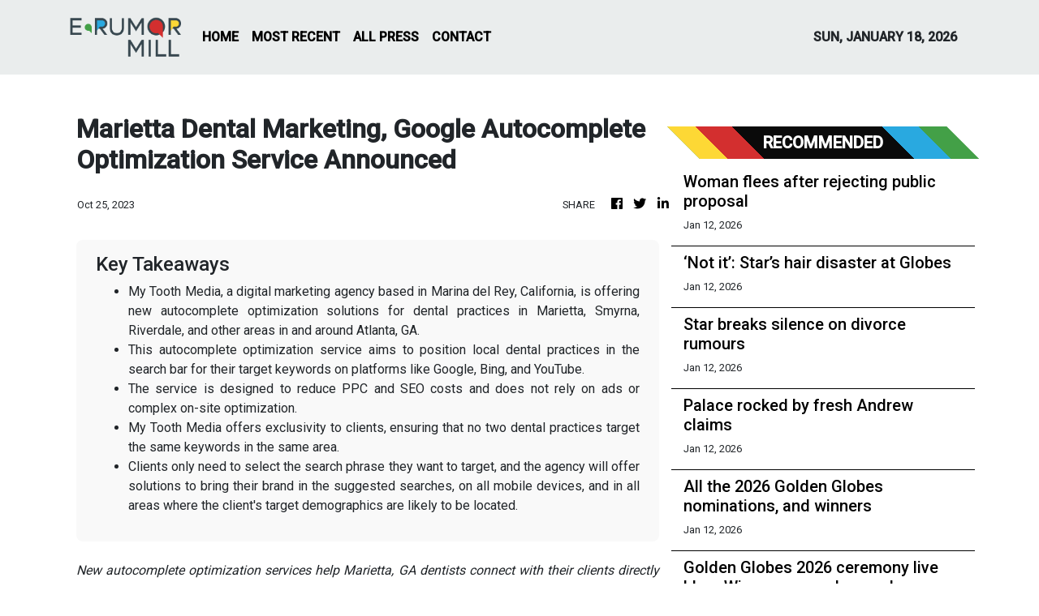

--- FILE ---
content_type: text/html; charset=utf-8
request_url: https://us-central1-vertical-news-network.cloudfunctions.net/get/fetch-include-rss
body_size: 18349
content:
[
  {
    "id": 111313867,
    "title": "Woman flees after rejecting public proposal",
    "summary": "A public proposal at a Brisbane concert over the weekend went spectacularly wrong in front of a shocked crowd.",
    "slug": "woman-flees-after-rejecting-public-proposal",
    "link": "https://www.news.com.au/entertainment/music/tours/public-marriage-proposal-at-brisbane-concert-goes-horribly-wrong/news-story/33a3b413edaf1da8d5d06cd0db2999b6?from=rss-basic",
    "date_published": "2026-01-12T18:00:03.000Z",
    "images": "https://content.api.news/v3/images/bin/dd941a3dd9a512285bff6321ab1dedd4?width=320",
    "categories": "1,10,11,61,1055",
    "img_id": "0",
    "caption": "",
    "country": "Australia",
    "source_type": "rss",
    "source": "news.com.au"
  },
  {
    "id": 111302431,
    "title": "‘Not it’: Star’s hair disaster at Globes",
    "summary": "Glen Powell has divided fans after showing off a new hair transformation on the Golden Globes red carpet.",
    "slug": "not-it-stars-hair-disaster-at-globes",
    "link": "https://www.news.com.au/entertainment/awards/golden-globes/glen-powell-divides-fans-with-red-carpet-look/news-story/2c141cac189265c46d65f5dad205762e?from=rss-basic",
    "date_published": "2026-01-12T18:00:03.000Z",
    "images": "https://content.api.news/v3/images/bin/e5946a5949cf4e7afc525da417ffb60f?width=320",
    "categories": "1,10,11,61,1055",
    "img_id": "0",
    "caption": "",
    "country": "Australia",
    "source_type": "rss",
    "source": "news.com.au"
  },
  {
    "id": 111292954,
    "title": "Star breaks silence on divorce rumours",
    "summary": "Blake Shelton has revealed the truth behind his marriage with Gwen Stefani after persistent rumours they are getting a divorce.",
    "slug": "star-breaks-silence-on-divorce-rumours",
    "link": "https://www.news.com.au/entertainment/celebrity-life/hook-ups-break-ups/blake-shelton-breaks-silence-on-gwen-stefani-divorce-rumours/news-story/a53fcd8fec39f9ab9eb80acd9b58c3de?from=rss-basic",
    "date_published": "2026-01-12T18:00:03.000Z",
    "images": "https://content.api.news/v3/images/bin/896c4018af39376424bff51e9f24ed54?width=320",
    "categories": "1,10,11,61,1055",
    "img_id": "0",
    "caption": "",
    "country": "Australia",
    "source_type": "rss",
    "source": "news.com.au"
  },
  {
    "id": 111281704,
    "title": "Palace rocked by fresh Andrew claims",
    "summary": "The BBC has reported that millions of dollars were paid to the former Duke of York in a real estate deal that may be the product of ill-gotten gains.",
    "slug": "palace-rocked-by-fresh-andrew-claims",
    "link": "https://www.news.com.au/entertainment/celebrity-life/royals/30-million-andrew-deal-linked-to-new-allegations/news-story/32adafb167c0861ffbf2a45ccf3d71c0?from=rss-basic",
    "date_published": "2026-01-12T18:00:03.000Z",
    "images": "https://content.api.news/v3/images/bin/24021d88eeeee6435d167c5161a15312?width=320",
    "categories": "1,10,11,61,1055",
    "img_id": "0",
    "caption": "",
    "country": "Australia",
    "source_type": "rss",
    "source": "news.com.au"
  },
  {
    "id": 111247415,
    "title": "All the 2026 Golden Globes nominations, and winners",
    "summary": "With all today’s Golden Globes awards now handed out, Amy Poehler scored the night’s most unusual win, triumphing against her own ex-husband.",
    "slug": "all-the-2026-golden-globes-nominations-and-winners",
    "link": "https://www.news.com.au/entertainment/awards/golden-globes/all-the-2026-golden-globes-nominations-and-winners-as-theyre-announced/news-story/c08558e07189ebc8545b8504a4ceeffc?from=rss-basic",
    "date_published": "2026-01-12T18:00:03.000Z",
    "images": "https://content.api.news/v3/images/bin/4b2a01a88e7164ea118e6301f9c6c540?width=320",
    "categories": "1,10,11,61,1055",
    "img_id": "0",
    "caption": "",
    "country": "Australia",
    "source_type": "rss",
    "source": "news.com.au"
  },
  {
    "id": 111247414,
    "title": "Golden Globes 2026 ceremony live blog: Winners, speeches and highlights",
    "summary": "Ricky Gervais just won a Golden Globe award - but presenter Wanda Sykes took his absence as an excuse to go majorly off-script.",
    "slug": "golden-globes-2026-ceremony-live-blog-winners-speeches-and-highlights",
    "link": "https://www.news.com.au/entertainment/awards/golden-globes/golden-globes-2026-ceremony-live-blog-winners-speeches-and-highlights/live-coverage/b455be3a2c7dee4f8858efd0b0a5799b?from=rss-basic",
    "date_published": "2026-01-12T18:00:03.000Z",
    "images": "https://content.api.news/v3/images/bin/5adade6977ef98ac79e5faba90aa7fd8?width=320",
    "categories": "1,10,11,61,1055",
    "img_id": "0",
    "caption": "",
    "country": "Australia",
    "source_type": "rss",
    "source": "news.com.au"
  },
  {
    "id": 111236537,
    "title": "Nicola’s brutal public move against Beckhams",
    "summary": "Nicola Peltz has sent the Beckhams a bold message on social media, days after husband Brooklyn warned his parents to contact him only through lawyers.",
    "slug": "nicolas-brutal-public-move-against-beckhams",
    "link": "https://www.news.com.au/entertainment/celebrity-life/nicola-peltzs-brutal-public-move-against-husband-brooklyn-beckhams-estranged-family/news-story/44a6dfc2615724d9ef19c0a8ad7be2d5?from=rss-basic",
    "date_published": "2026-01-12T18:00:03.000Z",
    "images": "https://content.api.news/v3/images/bin/641dc43794fca6277c1503403e420f4e?width=320",
    "categories": "1,10,11,61,1055",
    "img_id": "0",
    "caption": "",
    "country": "Australia",
    "source_type": "rss",
    "source": "news.com.au"
  },
  {
    "id": 111236536,
    "title": "Golden Globes: Stars sparkle ahead of ceremony",
    "summary": "The Golden Globes red carpet is done and dusted, with one particular look that surprised many ahead of the ceremony.",
    "slug": "golden-globes-stars-sparkle-ahead-of-ceremony",
    "link": "https://www.news.com.au/entertainment/awards/golden-globes/golden-globes-2026-red-carpet-stars-sparkle-ahead-of-ceremony/news-story/c7c254b92d0a439d4837527172a6fe00?from=rss-basic",
    "date_published": "2026-01-12T18:00:03.000Z",
    "images": "https://content.api.news/v3/images/bin/b3fab5ede920839984a8bc5ca48e1cdd?width=320",
    "categories": "1,10,11,61,1055",
    "img_id": "0",
    "caption": "",
    "country": "Australia",
    "source_type": "rss",
    "source": "news.com.au"
  },
  {
    "id": 111193604,
    "title": "Star, band killed in horror plane crash",
    "summary": "A pop star and his entire band have tragically died in a plane crash after posting footage of their final moments inside the aircraft en route to a concert.",
    "slug": "star-band-killed-in-horror-plane-crash",
    "link": "https://www.news.com.au/entertainment/celebrity-life/celebrity-deaths/music-star-yeison-jimenez-among-six-killed-in-plane-crash-after-revealing-fatal-premonition/news-story/8ccde0e8503bded4235376abb97f07e9?from=rss-basic",
    "date_published": "2026-01-12T18:00:03.000Z",
    "images": "https://content.api.news/v3/images/bin/d4d67207bcb418ee79f5ae2dd4ac77c1?width=320",
    "categories": "1,10,11,61,1055",
    "img_id": "0",
    "caption": "",
    "country": "Australia",
    "source_type": "rss",
    "source": "news.com.au"
  },
  {
    "id": 111182891,
    "title": "“Heartbroken” Aussie designer dies",
    "summary": "One of Australia’s most famous jewellers – whose pieces were worn by Taylor Swift and Rose Byrne – has died, sparking an outpour of tributes from A-listers.",
    "slug": "heartbroken-aussie-designer-dies",
    "link": "https://www.news.com.au/entertainment/celebrity-life/celebrity-deaths/beloved-australian-celebrity-jewellery-designer-jan-logan-dies/news-story/04cc25eba3e21c31473a51211836426c?from=rss-basic",
    "date_published": "2026-01-12T18:00:03.000Z",
    "images": "https://content.api.news/v3/images/bin/d03d52b688e3dbabc79ab757687f1f39?width=320",
    "categories": "1,10,11,61,1055",
    "img_id": "0",
    "caption": "",
    "country": "Australia",
    "source_type": "rss",
    "source": "news.com.au"
  },
  {
    "id": 111143396,
    "title": "‘Profound sadness’: Legendary Grateful Dead rocker dead at 78",
    "summary": "A founding member of one of the world’s greatest rock bands has died “surrounded by family,” it’s been announced today.",
    "slug": "profound-sadness-legendary-grateful-dead-rocker-dead-at-78",
    "link": "https://www.news.com.au/entertainment/celebrity-life/celebrity-deaths/profound-sadness-legendary-grateful-dead-rocker-dead-at-78/news-story/28eb3b95b0a4e7dec53d3ab7ed8fb73b?from=rss-basic",
    "date_published": "2026-01-12T18:00:03.000Z",
    "images": "https://content.api.news/v3/images/bin/cb32e13d0d3e3c668b03d49581dc27cd?width=320",
    "categories": "1,10,11,61,1055",
    "img_id": "0",
    "caption": "",
    "country": "Australia",
    "source_type": "rss",
    "source": "news.com.au"
  },
  {
    "id": 111131719,
    "title": "Dina Broadhurst, Sydney ‘nude artist’ who partied with naked rocker Yungblud",
    "summary": "Rocker Yungblud had good company for his naked Sydney yacht romp -- a socialite with the unofficial job title “naked artist.”",
    "slug": "dina-broadhurst-sydney-nude-artist-who-partied-with-naked-rocker-yungblud",
    "link": "https://www.news.com.au/entertainment/celebrity-life/dina-broadhurst-sydney-nude-artist-who-partied-with-naked-rocker-yungblud/news-story/db1d179ee01841d0932c899f1b5171af?from=rss-basic",
    "date_published": "2026-01-12T18:00:03.000Z",
    "images": "https://content.api.news/v3/images/bin/46c20da55d58bf30dbf4d19d820abdc5?width=320",
    "categories": "1,10,11,61,1055",
    "img_id": "0",
    "caption": "",
    "country": "Australia",
    "source_type": "rss",
    "source": "news.com.au"
  },
  {
    "id": 111120638,
    "title": "Former Disney star Matt Prokop arrested over child porn charges",
    "summary": "A former child star who faced abuse allegations from his famous ex-girlfriend has been arrested on multiple charges – among them, child porn.",
    "slug": "former-disney-star-matt-prokop-arrested-over-child-porn-charges",
    "link": "https://www.news.com.au/entertainment/celebrity-life/former-disney-star-matt-prokop-arrested-over-child-porn-charges/news-story/a95fa24c8e86a6899dac9882fc566abd?from=rss-basic",
    "date_published": "2026-01-12T18:00:03.000Z",
    "images": "https://content.api.news/v3/images/bin/19bd2d1c8c92785c7ccce1e3be9d8a51?width=320",
    "categories": "1,10,11,61,1055",
    "img_id": "0",
    "caption": "",
    "country": "Australia",
    "source_type": "rss",
    "source": "news.com.au"
  },
  {
    "id": 111111968,
    "title": "Rocker Yungblud reveals fallout from his nude Sydney Harbour yacht romp",
    "summary": "Photos of this UK rocker’s wild naked partying on Sydney Harbour spread across the globe - and earned him one angry phone call.",
    "slug": "rocker-yungblud-reveals-fallout-from-his-nude-sydney-harbour-yacht-romp",
    "link": "https://www.news.com.au/entertainment/celebrity-life/celebrity-photos/rocker-yungblud-reveals-fallout-from-his-nude-sydney-harbour-yacht-romp/news-story/adf7ca0aaced73b563f65b81a11dfe5b?from=rss-basic",
    "date_published": "2026-01-12T18:00:03.000Z",
    "images": "https://content.api.news/v3/images/bin/b3fab0fc525a276bdfb5bb6891a5097f?width=320",
    "categories": "1,10,11,61,1055",
    "img_id": "0",
    "caption": "",
    "country": "Australia",
    "source_type": "rss",
    "source": "news.com.au"
  },
  {
    "id": 111111967,
    "title": "Kendall Jenner addresses online rumour that’s plagued her for years",
    "summary": "Kendall Jenner has spoken out on a new podcast, finally addressing an online rumour that’s followed her for years.",
    "slug": "kendall-jenner-addresses-online-rumour-thats-plagued-her-for-years",
    "link": "https://www.news.com.au/entertainment/celebrity-life/kendall-jenner-addresses-online-rumour-thats-plagued-her-for-years/news-story/ffd8dda8b4597fd3fb617d9c04a5f024?from=rss-basic",
    "date_published": "2026-01-12T18:00:03.000Z",
    "images": "https://content.api.news/v3/images/bin/73a24704aaedabf877a77ab288bbbda7?width=320",
    "categories": "1,10,11,61,1055",
    "img_id": "0",
    "caption": "",
    "country": "Australia",
    "source_type": "rss",
    "source": "news.com.au"
  },
  {
    "id": 111101560,
    "title": "Prince Harry decision could “change everything”",
    "summary": "Prince Harry’s next huge decision could “change everything” for Meghan, their children and the entire royal family.",
    "slug": "prince-harry-decision-could-change-everything",
    "link": "https://www.news.com.au/entertainment/celebrity-life/royals/harrys-big-decision-could-change-everything-for-the-royal-family/news-story/96bb7980c00c8ab05eb3d6f0e6f451b0?from=rss-basic",
    "date_published": "2026-01-12T18:00:03.000Z",
    "images": "https://content.api.news/v3/images/bin/10549916f7b1b6bd6aa084e3901a7319?width=320",
    "categories": "1,10,11,61,1055",
    "img_id": "0",
    "caption": "",
    "country": "Australia",
    "source_type": "rss",
    "source": "news.com.au"
  },
  {
    "id": 111101559,
    "title": "Star busted for soliciting sex worker",
    "summary": "“Home Alone” star Daniel Stern has been cited for allegedly trying to pick up an escort in California.",
    "slug": "star-busted-for-soliciting-sex-worker",
    "link": "https://www.news.com.au/entertainment/celebrity-life/home-alone-star-daniel-stern-cited-for-soliciting-sex-worker-in-california/news-story/643d1c7cfbd1a8383220376c4f0aca24?from=rss-basic",
    "date_published": "2026-01-12T18:00:03.000Z",
    "images": "https://content.api.news/v3/images/bin/643ff388487b564efa2e84c49d44b0dd?width=320",
    "categories": "1,10,11,61,1055",
    "img_id": "0",
    "caption": "",
    "country": "Australia",
    "source_type": "rss",
    "source": "news.com.au"
  },
  {
    "id": 111101558,
    "title": "Hughesy on the time he went too far on radio",
    "summary": "The popular comedian has confessed to getting uncontrollable giggles at the worst possible moment, sparking family outrage and forcing him to win back trust from his wife’s relatives.",
    "slug": "hughesy-on-the-time-he-went-too-far-on-radio",
    "link": "https://www.news.com.au/entertainment/celebrity-life/dave-hughes-reveals-the-one-onair-moment-he-admits-went-too-far/news-story/55f3d20ffe2b8e96e9fc66e8545cb38e?from=rss-basic",
    "date_published": "2026-01-12T18:00:03.000Z",
    "images": "https://content.api.news/v3/images/bin/c6549aecb3ededbca0f936d208208202?width=320",
    "categories": "1,10,11,61,1055",
    "img_id": "0",
    "caption": "",
    "country": "Australia",
    "source_type": "rss",
    "source": "news.com.au"
  },
  {
    "id": 111029293,
    "title": "Hollywood star faces child sex abuse charges",
    "summary": "A well known Hollywood actor is now facing child sex abuse charges after a warrant was issued for his arrest.",
    "slug": "hollywood-star-faces-child-sex-abuse-charges",
    "link": "https://www.news.com.au/entertainment/celebrity-life/west-wing-and-field-of-dreams-star-timothy-busfield-faces-child-sex-abuse-charges/news-story/a8d5fd8f727a71f2d62f76610e9aba73?from=rss-basic",
    "date_published": "2026-01-12T18:00:03.000Z",
    "images": "https://content.api.news/v3/images/bin/86453f82eb5111c86af4c01aedb6abb3?width=320",
    "categories": "1,10,11,61,1055",
    "img_id": "0",
    "caption": "",
    "country": "Australia",
    "source_type": "rss",
    "source": "news.com.au"
  },
  {
    "id": 111017753,
    "title": "Huge rock star bares all on Sydney Harbour",
    "summary": "The touring rocker shocked onlookers by stripping completely naked while partying with a local ‘nude artist.’ WARNING: Nudity.",
    "slug": "huge-rock-star-bares-all-on-sydney-harbour",
    "link": "https://www.news.com.au/entertainment/celebrity-life/celebrity-photos/uk-rocker-yungblud-bares-all-swimming-in-sydney-harbour/news-story/eafa4e90e719768f1c82365f5dbc868e?from=rss-basic",
    "date_published": "2026-01-12T18:00:03.000Z",
    "images": "https://content.api.news/v3/images/bin/b9280fec890d6fe2cac8154f60bcdf59?width=320",
    "categories": "1,10,11,61,1055",
    "img_id": "0",
    "caption": "",
    "country": "Australia",
    "source_type": "rss",
    "source": "news.com.au"
  },
  {
    "id": 110998570,
    "title": "Princess Kate’s ‘spicy’ private life",
    "summary": "The Princess of Wales turned 44 on Friday and we are finally getting to see who she really is and the truth will raise eyebrows.",
    "slug": "princess-kates-spicy-private-life",
    "link": "https://www.news.com.au/entertainment/celebrity-life/royals/bad-texting-margs-and-glasses-inside-princess-kates-private-life/news-story/d811606306b69927384875a24e52de30?from=rss-basic",
    "date_published": "2026-01-12T18:00:03.000Z",
    "images": "https://content.api.news/v3/images/bin/9c0866e21cd2850e680aa5669f9ecd6a?width=320",
    "categories": "1,10,11,61,1055",
    "img_id": "0",
    "caption": "",
    "country": "Australia",
    "source_type": "rss",
    "source": "news.com.au"
  },
  {
    "id": 110913674,
    "title": "Popular radio duo Ben & Liam blocked from going live",
    "summary": "A well-known radio duo will have to wait months before they’re allowed to host their brand new breakfast show on KIIS FM.",
    "slug": "popular-radio-duo-ben-liam-blocked-from-going-live",
    "link": "https://www.news.com.au/entertainment/tv/radio/popular-radio-duo-blocked-from-going-live/news-story/00c72b0c5221ee22e58fefba47e665b1?from=rss-basic",
    "date_published": "2026-01-12T18:00:03.000Z",
    "images": "https://content.api.news/v3/images/bin/881b6520067ca4e1ca3bc8201009f64d?width=320",
    "categories": "1,10,11,61,1055",
    "img_id": "0",
    "caption": "",
    "country": "Australia",
    "source_type": "rss",
    "source": "news.com.au"
  },
  {
    "id": 110913673,
    "title": "‘The Wire’ star James Ransone’s cause of death revealed",
    "summary": "Details have been revealed about the sudden death of a beloved actor, whose passing inspired tributes from across Hollywood.",
    "slug": "the-wire-star-james-ransones-cause-of-death-revealed",
    "link": "https://www.news.com.au/entertainment/celebrity-life/celebrity-deaths/the-wire-star-james-ransones-cause-of-death-revealed/news-story/015eb688dec4c2061f8a09006067e5d9?from=rss-basic",
    "date_published": "2026-01-12T18:00:03.000Z",
    "images": "https://content.api.news/v3/images/bin/4a8820c30b9d003cc284c6a9fd86f0d9?width=320",
    "categories": "1,10,11,61,1055",
    "img_id": "0",
    "caption": "",
    "country": "Australia",
    "source_type": "rss",
    "source": "news.com.au"
  },
  {
    "id": 110913672,
    "title": "Ex-Nickelodeon star reveals ‘creepy’ age-gap romance",
    "summary": "The former child star opened up about events that took place on the set of her show with the much older man - including requesting sexual acts.",
    "slug": "exnickelodeon-star-reveals-creepy-agegap-romance",
    "link": "https://www.news.com.au/entertainment/celebrity-life/exnickelodeon-star-opens-up-about-creepy-agegap-relationship-that-started-on-set/news-story/3456da7b26f6efd19b811ef3b6b0efe7?from=rss-basic",
    "date_published": "2026-01-12T18:00:03.000Z",
    "images": "https://content.api.news/v3/images/bin/0bb677acaf272d9e7c4728cdcaf756a1?width=320",
    "categories": "1,10,11,61,1055",
    "img_id": "0",
    "caption": "",
    "country": "Australia",
    "source_type": "rss",
    "source": "news.com.au"
  },
  {
    "id": 110913671,
    "title": "Brooklyn’s brutal request amid ongoing feud",
    "summary": "The Beckham family feud reached a heartbreaking new level with a recent legal demand made by David and Victoria’s estranged son.",
    "slug": "brooklyns-brutal-request-amid-ongoing-feud",
    "link": "https://www.news.com.au/entertainment/celebrity-life/celebrity-kids/brooklyns-brutal-request-after-david-and-victoria-beckham-attempt-to-reconcile/news-story/9e15e4937857ad37647585bdab75198a?from=rss-basic",
    "date_published": "2026-01-12T18:00:03.000Z",
    "images": "https://content.api.news/v3/images/bin/6792bb90cd209352f4f10292d0133b00?width=320",
    "categories": "1,10,11,61,1055",
    "img_id": "0",
    "caption": "",
    "country": "Australia",
    "source_type": "rss",
    "source": "news.com.au"
  },
  {
    "id": 110902246,
    "title": "Iconic movie star wanted to reject",
    "summary": "Hollywood’s rom-com queen confessed she initially hated the concept so much, she told producers “this isn’t going to work”.",
    "slug": "iconic-movie-star-wanted-to-reject",
    "link": "https://www.news.com.au/entertainment/movies/fking-stupid-the-iconic-movie-julia-roberts-wanted-to-turn-down/news-story/66aa88eb572ac2c4b7c9bf9bb6ecbb10?from=rss-basic",
    "date_published": "2026-01-12T18:00:03.000Z",
    "images": "https://content.api.news/v3/images/bin/dff66d64a9cc8de31ca5891ed3865db9?width=320",
    "categories": "1,10,11,61,1055",
    "img_id": "0",
    "caption": "",
    "country": "Australia",
    "source_type": "rss",
    "source": "news.com.au"
  },
  {
    "id": 110902245,
    "title": "Rose Byrne appears mortified after actor calls her out on stage",
    "summary": "Rose Byrne appeared mortified after actor Ethan Hawke used his time on stage to publicly call her out over a diss she never thought he’d see.",
    "slug": "rose-byrne-appears-mortified-after-actor-calls-her-out-on-stage",
    "link": "https://www.news.com.au/entertainment/awards/rose-byrne-appears-mortified-after-actor-calls-her-out-on-stage/news-story/68455d209c96164237800111f4dc6783?from=rss-basic",
    "date_published": "2026-01-12T18:00:03.000Z",
    "images": "https://content.api.news/v3/images/bin/ac0a6aabe00913b3dea819ed7647d80b?width=320",
    "categories": "1,10,11,61,1055",
    "img_id": "0",
    "caption": "",
    "country": "Australia",
    "source_type": "rss",
    "source": "news.com.au"
  },
  {
    "id": 110891408,
    "title": "Pop star Leigh-Anne poses nude for Defined magazine",
    "summary": "She was a member of one of the biggest girl groups of the 21st century – now, she’s going solo, with a racy new image rebrand.",
    "slug": "pop-star-leighanne-poses-nude-for-defined-magazine",
    "link": "https://www.news.com.au/entertainment/books-magazines/magazines/pop-star-leighanne-poses-nude-for-defined-magazine/news-story/604fb2670015f8f10efc8d73e619cdd3?from=rss-basic",
    "date_published": "2026-01-12T18:00:03.000Z",
    "images": "https://content.api.news/v3/images/bin/55f243ad1c46fc8c3eb4b9316a3848e7?width=320",
    "categories": "1,10,11,61,1055",
    "img_id": "0",
    "caption": "",
    "country": "Australia",
    "source_type": "rss",
    "source": "news.com.au"
  },
  {
    "id": 110883015,
    "title": "Truth about meltdown that cost host his job",
    "summary": "This firebrand host lost his job over this infamous live TV walkout. Now, in a candid new book, he reveals what really happened.",
    "slug": "truth-about-meltdown-that-cost-host-his-job",
    "link": "https://www.news.com.au/entertainment/books-magazines/books/piers-morgan-on-his-meghan-markle-tv-walkout-sharon-osbournes-race-shaming-and-the-ruin-of-cancel-culture/news-story/19be30477b543ba0ba651a7e1e828a2f?from=rss-basic",
    "date_published": "2026-01-12T18:00:03.000Z",
    "images": "https://content.api.news/v3/images/bin/40b4b4c38744dc37c5d9cd3425f530f0?width=320",
    "categories": "1,10,11,61,1055",
    "img_id": "0",
    "caption": "",
    "country": "Australia",
    "source_type": "rss",
    "source": "news.com.au"
  },
  {
    "id": 110883014,
    "title": "Nicole and Keith’s ‘stressful’ secret battle revealed",
    "summary": "Nicole Kidman reportedly put up a strong fight against Keith Urban before they reached their seemingly amicable divorce settlement.",
    "slug": "nicole-and-keiths-stressful-secret-battle-revealed",
    "link": "https://www.news.com.au/entertainment/celebrity-life/hook-ups-break-ups/nicole-and-keiths-stressful-secret-battle-revealed/news-story/a0d9e85c3614a163710cc39159ba628d?from=rss-basic",
    "date_published": "2026-01-12T18:00:03.000Z",
    "images": "https://content.api.news/v3/images/bin/5a5ab2983c5d079689466b093f46f46c?width=320",
    "categories": "1,10,11,61,1055",
    "img_id": "0",
    "caption": "",
    "country": "Australia",
    "source_type": "rss",
    "source": "news.com.au"
  },
  {
    "id": 111334307,
    "title": "Ethan Hawke 'loved' daughter Maya Hawke's role in Stranger Things",
    "summary": "Ethan Hawke has opened up about his pride in daughter Maya Hawke as she forges her own career in the arts.",
    "slug": "ethan-hawke-loved-daughter-maya-hawkes-role-in-stranger-things",
    "link": "https://www.perthnow.com.au/entertainment/celebrity-gossip/ethan-hawke-loved-daughter-maya-hawkes-role-in-stranger-things-c-21288309",
    "date_published": "2026-01-12T14:09:31.000Z",
    "images": "https://images.perthnow.com.au/publication/C-21288309/f00197b361ca613577888e97249a2ec9c32f1754-16x9-x0y192w2048h1152.jpg",
    "categories": "1,10,11,61,1055",
    "img_id": "0",
    "caption": "",
    "country": "Australia",
    "source_type": "rss",
    "source": "PerthNow"
  },
  {
    "id": 111334308,
    "title": "Euphoria star Colman Domingo says season three will be 'more cinema than television'",
    "summary": "Colman Domingo has given fans a hint of what to expect from the next season of Euphoria.",
    "slug": "euphoria-star-colman-domingo-says-season-three-will-be-more-cinema-than-television",
    "link": "https://www.perthnow.com.au/entertainment/celebrity-gossip/euphoria-star-colman-domingo-says-season-three-will-be-more-cinema-than-television-c-21288307",
    "date_published": "2026-01-12T14:09:28.000Z",
    "images": "https://images.perthnow.com.au/publication/C-21288307/466f1d7fe9024df6d3e30b75850e6a9437cac96c-16x9-x0y192w2048h1152.jpg",
    "categories": "1,10,11,61,1055",
    "img_id": "0",
    "caption": "",
    "country": "Australia",
    "source_type": "rss",
    "source": "PerthNow"
  },
  {
    "id": 111334309,
    "title": "Jodie Foster needs therapy after every movie",
    "summary": "Hollywood actress Jodie Foster has revealed she goes into therapy every time she finishes a movie project because she becomes a \"total couch potato\" when the shoot is over.",
    "slug": "jodie-foster-needs-therapy-after-every-movie",
    "link": "https://www.perthnow.com.au/entertainment/celebrity-gossip/jodie-foster-needs-therapy-after-every-movie-c-21288306",
    "date_published": "2026-01-12T14:09:25.000Z",
    "images": "https://images.perthnow.com.au/publication/C-21288306/99aa9c398be2e8f598f82283d5be2750eb1d781e-16x9-x0y192w2048h1152.jpg",
    "categories": "1,10,11,61,1055",
    "img_id": "0",
    "caption": "",
    "country": "Australia",
    "source_type": "rss",
    "source": "PerthNow"
  },
  {
    "id": 111334310,
    "title": "Pierce Brosnan determined to enjoy the time he 'has left'",
    "summary": "Former James Bond star Pierce Brosnan has confessed he \"can feel the tick\" of time now he's in his 70s but he's determined to enjoy the life he \"has left\".",
    "slug": "pierce-brosnan-determined-to-enjoy-the-time-he-has-left",
    "link": "https://www.perthnow.com.au/entertainment/celebrity-gossip/pierce-brosnan-determined-to-enjoy-the-time-he-has-left-c-21288305",
    "date_published": "2026-01-12T14:09:23.000Z",
    "images": "https://images.perthnow.com.au/publication/C-21288305/288bd3f37a2512bb5af7ebe54bbbecde6d5bb725-16x9-x0y192w2048h1152.jpg",
    "categories": "1,10,11,61,1055",
    "img_id": "0",
    "caption": "",
    "country": "Australia",
    "source_type": "rss",
    "source": "PerthNow"
  },
  {
    "id": 111334311,
    "title": "Jay Weinberg departs Suicidal Tendencies",
    "summary": "Jay Weinberg is leaving Suicidal Tendencies after a year and a half.",
    "slug": "jay-weinberg-departs-suicidal-tendencies",
    "link": "https://www.perthnow.com.au/entertainment/music/jay-weinberg-departs-suicidal-tendencies-c-21287913",
    "date_published": "2026-01-12T12:48:15.000Z",
    "images": "https://images.perthnow.com.au/publication/C-21287913/7d820dc29ee54ba7a6ac137af3ed06536c720e89-16x9-x0y192w2048h1152.jpg",
    "categories": "1,10,11,61,1055",
    "img_id": "0",
    "caption": "",
    "country": "Australia",
    "source_type": "rss",
    "source": "PerthNow"
  },
  {
    "id": 111323772,
    "title": "Robert Irwin thinks he could find love at Australia Zoo",
    "summary": "Robert Irwin has played down romance rumours, and he wonders if he could follow in his family's footsteps by finding his future partner at Australia Zoo.",
    "slug": "robert-irwin-thinks-he-could-find-love-at-australia-zoo",
    "link": "https://www.perthnow.com.au/entertainment/celebrity-gossip/robert-irwin-thinks-he-could-find-love-at-australia-zoo-c-21287428",
    "date_published": "2026-01-12T11:06:33.000Z",
    "images": "https://images.perthnow.com.au/publication/C-21287428/d50f4850649cc3c4deb170f5bec2df6833b38ed5-16x9-x0y54w2048h1152.jpg",
    "categories": "1,10,11,61,1055",
    "img_id": "0",
    "caption": "",
    "country": "Australia",
    "source_type": "rss",
    "source": "PerthNow"
  },
  {
    "id": 111323773,
    "title": "Seth Rogen admits Golden Globes are 'good poaching ground' for Studio season two",
    "summary": "Seth Rogen is days away from starting filming on The Studio season two, and he admitted the Golden Globes are always a great source of ideas and cameos.",
    "slug": "seth-rogen-admits-golden-globes-are-good-poaching-ground-for-studio-season-two",
    "link": "https://www.perthnow.com.au/entertainment/celebrity-gossip/seth-rogen-admits-golden-globes-are-good-poaching-ground-for-studio-season-two-c-21287427",
    "date_published": "2026-01-12T11:06:30.000Z",
    "images": "https://images.perthnow.com.au/publication/C-21287427/feebbbb0fc758d8bce9a30ca97760c09a15636ad-16x9-x0y192w2048h1152.jpg",
    "categories": "1,10,11,61,1055",
    "img_id": "0",
    "caption": "",
    "country": "Australia",
    "source_type": "rss",
    "source": "PerthNow"
  },
  {
    "id": 111323774,
    "title": "Damson Idris dismisses James Bond rumours",
    "summary": "F1 star Damson Idris has dismissed speculation he's being lined up as the next James Bond - insisting the rumours are \"definitely not true\".",
    "slug": "damson-idris-dismisses-james-bond-rumours",
    "link": "https://www.perthnow.com.au/entertainment/celebrity-gossip/damson-idris-dismisses-james-bond-rumours-c-21287425",
    "date_published": "2026-01-12T11:06:28.000Z",
    "images": "https://images.perthnow.com.au/publication/C-21287425/599876e2fb2acbd8185da618ef624d97bf0934a5-16x9-x0y192w2048h1152.jpg",
    "categories": "1,10,11,61,1055",
    "img_id": "0",
    "caption": "",
    "country": "Australia",
    "source_type": "rss",
    "source": "PerthNow"
  },
  {
    "id": 111323775,
    "title": "Grateful Dead drummer Mickey Hart mourns 'little brother' Bob Weir",
    "summary": "Grateful Dead drummer Mickey Hart is mourning the loss of his \"little brother\" Bob Weir revealing he's been left devastated by the guitarist's death.",
    "slug": "grateful-dead-drummer-mickey-hart-mourns-little-brother-bob-weir",
    "link": "https://www.perthnow.com.au/entertainment/celebrity-gossip/grateful-dead-drummer-mickey-hart-mourns-little-brother-bob-weir-c-21287424",
    "date_published": "2026-01-12T11:06:26.000Z",
    "images": "https://images.perthnow.com.au/publication/C-21287424/7a8b830f515c65462211108f80ed6ec2456ca3cf-16x9-x0y192w2048h1152.jpg",
    "categories": "1,10,11,61,1055",
    "img_id": "0",
    "caption": "",
    "country": "Australia",
    "source_type": "rss",
    "source": "PerthNow"
  },
  {
    "id": 111323776,
    "title": "Robbie Williams hints at future reunion with Take That",
    "summary": "Robbie Williams has no plans to rejoin Take That for the upcoming revival of The Circus Tour.",
    "slug": "robbie-williams-hints-at-future-reunion-with-take-that",
    "link": "https://www.perthnow.com.au/entertainment/music/robbie-williams-hints-at-future-reunion-with-take-that-c-21287117",
    "date_published": "2026-01-12T10:15:42.000Z",
    "images": "https://images.perthnow.com.au/publication/C-21287117/18afccfdab3ef5e52e634a043d2f6479a19ddce8-16x9-x0y192w2048h1152.jpg",
    "categories": "1,10,11,61,1055",
    "img_id": "0",
    "caption": "",
    "country": "Australia",
    "source_type": "rss",
    "source": "PerthNow"
  },
  {
    "id": 111313851,
    "title": "‘He hasn’t gone mad’ Ralph Fiennes teases his role in 28 Years Later: The Bone Temple",
    "summary": "Ralph Fiennes has reflected on his Dr. Kelson in 28 Years Later: The Bone Temple, teasing his enigmatic doctor \"hasn't gone mad\" but has \"got this task of honouring the dead\".",
    "slug": "he-hasnt-gone-mad-ralph-fiennes-teases-his-role-in-28-years-later-the-bone-temple",
    "link": "https://www.perthnow.com.au/entertainment/movies/he-hasnt-gone-mad-ralph-fiennes-teases-his-role-in-28-years-later-the-bone-temple-c-21287048",
    "date_published": "2026-01-12T10:05:32.000Z",
    "images": "https://images.perthnow.com.au/publication/C-21287048/8b0695038bec3d95af72fdba23268ec2767ca16c-16x9-x0y192w2048h1152.jpg",
    "categories": "1,10,11,61,1055",
    "img_id": "0",
    "caption": "",
    "country": "Australia",
    "source_type": "rss",
    "source": "PerthNow"
  },
  {
    "id": 111313852,
    "title": "Tessa Thompson addresses her potential Marvel return for Avengers: Doomsday",
    "summary": "With the upcoming Marvel blockbuster due to feature the largest character roster the franchise has ever seen, Tessa Thompson has played coy about whether she will return as Valkyrie in Avengers: Doomsday.",
    "slug": "tessa-thompson-addresses-her-potential-marvel-return-for-avengers-doomsday",
    "link": "https://www.perthnow.com.au/entertainment/movies/tessa-thompson-addresses-her-potential-marvel-return-for-avengers-doomsday-c-21287047",
    "date_published": "2026-01-12T10:05:30.000Z",
    "images": "https://images.perthnow.com.au/publication/C-21287047/07477763f39b05061fe8428f0cb3f3899d674dce-16x9-x0y192w2048h1152.jpg",
    "categories": "1,10,11,61,1055",
    "img_id": "0",
    "caption": "",
    "country": "Australia",
    "source_type": "rss",
    "source": "PerthNow"
  },
  {
    "id": 110817192,
    "title": "Star’s wild sex confession amid feud",
    "summary": "Hilary Duff appears completely unbothered in a new music video with racy lyrics following an explosive fallout with another celebrity mum.",
    "slug": "stars-wild-sex-confession-amid-feud",
    "link": "https://www.news.com.au/entertainment/celebrity-life/hilary-duff-makes-wild-sex-confession-as-toxic-mum-group-drama-continues/news-story/c0b4f69999c8052090031be92b5e76af?from=rss-basic",
    "date_published": "2026-01-12T10:00:03.000Z",
    "images": "https://content.api.news/v3/images/bin/70389d7cd8fbaae7befff4881b18ebbc?width=320",
    "categories": "1,10,11,61,1055",
    "img_id": "0",
    "caption": "",
    "country": "Australia",
    "source_type": "rss",
    "source": "news.com.au"
  },
  {
    "id": 111313853,
    "title": "Sterling K Brown reveals wife's reaction to his steamy scene in Paradise",
    "summary": "Paradise star Sterling K. Brown has admitted his wife has a surprising outlook on him baring his bottom on the Hulu show.",
    "slug": "sterling-k-brown-reveals-wifes-reaction-to-his-steamy-scene-in-paradise",
    "link": "https://www.perthnow.com.au/entertainment/celebrity-gossip/sterling-k-brown-reveals-wifes-reaction-to-his-steamy-scene-in-paradise-c-21286694",
    "date_published": "2026-01-12T09:04:28.000Z",
    "images": "https://images.perthnow.com.au/publication/C-21286694/8f0aaa8bfc1a6d27f69d4247493ec95c3739a0d1-16x9-x0y192w2048h1152.jpg",
    "categories": "1,10,11,61,1055",
    "img_id": "0",
    "caption": "",
    "country": "Australia",
    "source_type": "rss",
    "source": "PerthNow"
  },
  {
    "id": 111313854,
    "title": "David Letterman says Jimmy Kimmel brought Disney bosses 'to their knees'",
    "summary": "David Letterman has praised Jimmy Kimmel for how he handled his show being briefly taken off air in September 2025.",
    "slug": "david-letterman-says-jimmy-kimmel-brought-disney-bosses-to-their-knees",
    "link": "https://www.perthnow.com.au/entertainment/celebrity-gossip/david-letterman-says-jimmy-kimmel-brought-disney-bosses-to-their-knees-c-21286692",
    "date_published": "2026-01-12T09:04:25.000Z",
    "images": "https://images.perthnow.com.au/publication/C-21286692/45418ea4496c2161013926189bcc2ad602ee5ecc-16x9-x0y192w2048h1152.jpg",
    "categories": "1,10,11,61,1055",
    "img_id": "0",
    "caption": "",
    "country": "Australia",
    "source_type": "rss",
    "source": "PerthNow"
  },
  {
    "id": 111313855,
    "title": "Claire Foy feared she wouldn't 'make it past 40'",
    "summary": "The Crown star Claire Foy has revealed she feared she wouldn't \"make it past 40\" after suffering a number of health scares when she was younger.",
    "slug": "claire-foy-feared-she-wouldnt-make-it-past-40",
    "link": "https://www.perthnow.com.au/entertainment/celebrity-gossip/claire-foy-feared-she-wouldnt-make-it-past-40-c-21286691",
    "date_published": "2026-01-12T09:04:23.000Z",
    "images": "https://images.perthnow.com.au/publication/C-21286691/3aac5f9013c54eb8868bf24ec7de3eedad0f5659-16x9-x0y192w2048h1152.jpg",
    "categories": "1,10,11,61,1055",
    "img_id": "0",
    "caption": "",
    "country": "Australia",
    "source_type": "rss",
    "source": "PerthNow"
  },
  {
    "id": 111313856,
    "title": "Teyana Taylor got an extension on cookery school assignment to attend Globes",
    "summary": "Actress Teyana Taylor was given an extension on her coursework at cookery school so she could attend the Golden Globe Awards on Sunday (11.01.26).",
    "slug": "teyana-taylor-got-an-extension-on-cookery-school-assignment-to-attend-globes",
    "link": "https://www.perthnow.com.au/entertainment/celebrity-gossip/teyana-taylor-got-an-extension-on-cookery-school-assignment-to-attend-globes-c-21286690",
    "date_published": "2026-01-12T09:04:21.000Z",
    "images": "https://images.perthnow.com.au/publication/C-21286690/477b04987f7266ba8ccca6b8a290d708b6e28110-16x9-x0y192w2048h1152.jpg",
    "categories": "1,10,11,61,1055",
    "img_id": "0",
    "caption": "",
    "country": "Australia",
    "source_type": "rss",
    "source": "PerthNow"
  },
  {
    "id": 111313857,
    "title": "Andrea Bocelli to perform at Olympics opening ceremony",
    "summary": "Opera star Andrea Bocelli will perform at the opening ceremony of the Winter Olympics in Milan, joining previously announced singer Mariah Carey on the line-up.",
    "slug": "andrea-bocelli-to-perform-at-olympics-opening-ceremony",
    "link": "https://www.perthnow.com.au/entertainment/music/andrea-bocelli-to-perform-at-olympics-opening-ceremony-c-21286440",
    "date_published": "2026-01-12T08:34:01.000Z",
    "images": "https://images.perthnow.com.au/publication/C-21286440/ba93c938693ab94c3d922939c4cee06e1198b382-16x9-x0y0w1280h720.jpg",
    "categories": "1,10,11,61,1055",
    "img_id": "0",
    "caption": "",
    "country": "Australia",
    "source_type": "rss",
    "source": "PerthNow"
  },
  {
    "id": 111313858,
    "title": "Lachie Neale scandal: Lions WAG informed Jules Neale of co-captains betrayal involving Tess Crosley",
    "summary": "Shock new details about how Jules Neale — the wife of AFL star Lachie Neale — discovered she had been ‘betrayed in the most unimaginable way’ have emerged.",
    "slug": "lachie-neale-scandal-lions-wag-informed-jules-neale-of-cocaptains-betrayal-involving-tess-crosley",
    "link": "https://www.perthnow.com.au/entertainment/celebrity-gossip/lachie-neale-scandal-lions-wag-informed-jules-neale-of-co-captains-betrayal-involving-tess-crosley-c-21284536",
    "date_published": "2026-01-12T08:22:30.000Z",
    "images": "",
    "categories": "1,10,11,61,1055",
    "img_id": "0",
    "caption": "",
    "country": "Australia",
    "source_type": "rss",
    "source": "PerthNow"
  },
  {
    "id": 111302418,
    "title": "Julia Roberts was 'surprised' after reading Ocean's 14 script",
    "summary": "Julia Roberts has read a script for Ocean's 14, and she was \"kind of surprised\" by the quality.",
    "slug": "julia-roberts-was-surprised-after-reading-oceans-14-script",
    "link": "https://www.perthnow.com.au/entertainment/movies/julia-roberts-was-surprised-after-reading-oceans-14-script-c-21286170",
    "date_published": "2026-01-12T08:03:12.000Z",
    "images": "https://images.perthnow.com.au/publication/C-21286170/e996bae14dee1bdb5ee1e74aaf91f2c4c1352b57-16x9-x0y192w2048h1152.jpg",
    "categories": "1,10,11,61,1055",
    "img_id": "0",
    "caption": "",
    "country": "Australia",
    "source_type": "rss",
    "source": "PerthNow"
  },
  {
    "id": 111302419,
    "title": "Stellan Skarsgard hints  Meryl Streep could return for Mamma Mia 3",
    "summary": "Stellan Skarsgard has suggested Meryl Streep could return for a third instalment in the Mamma Mia! franchise even though her character was killed off - declaring \"she's not dead, you know\".",
    "slug": "stellan-skarsgard-hints-meryl-streep-could-return-for-mamma-mia-3",
    "link": "https://www.perthnow.com.au/entertainment/movies/stellan-skarsgard-hints-meryl-streep-could-return-for-mamma-mia-3-c-21286168",
    "date_published": "2026-01-12T08:03:10.000Z",
    "images": "https://images.perthnow.com.au/publication/C-21286168/76fa87c7f7492967b3bc72494bdf9297cb35a182-16x9-x0y192w2048h1152.jpg",
    "categories": "1,10,11,61,1055",
    "img_id": "0",
    "caption": "",
    "country": "Australia",
    "source_type": "rss",
    "source": "PerthNow"
  },
  {
    "id": 111302420,
    "title": "EJAE says KPop Demon Hunters helped music dreams 'come true'",
    "summary": "EJAE gave an emotional speech after winning Best Original Song at the Golden Globe Awards.",
    "slug": "ejae-says-kpop-demon-hunters-helped-music-dreams-come-true",
    "link": "https://www.perthnow.com.au/entertainment/music/ejae-says-kpop-demon-hunters-helped-music-dreams-come-true-c-21286159",
    "date_published": "2026-01-12T08:03:06.000Z",
    "images": "https://images.perthnow.com.au/publication/C-21286159/7e786649d8489250b05976d7dd5f411e35cc4677-16x9-x0y192w2048h1152.jpg",
    "categories": "1,10,11,61,1055",
    "img_id": "0",
    "caption": "",
    "country": "Australia",
    "source_type": "rss",
    "source": "PerthNow"
  },
  {
    "id": 111302421,
    "title": "Andrea Bocelli to perform at Olympics opening ceremony",
    "summary": "Opera star Andrea Bocelli is to perform at the opening ceremony of the Winter Olympics in Milan next month joining previously announced performer Mariah Carey in the line-up.",
    "slug": "andrea-bocelli-to-perform-at-olympics-opening-ceremony",
    "link": "https://www.perthnow.com.au/entertainment/music/andrea-bocelli-to-perform-at-olympics-opening-ceremony-c-21286157",
    "date_published": "2026-01-12T08:03:04.000Z",
    "images": "https://images.perthnow.com.au/publication/C-21286157/8e31f20c54f1269e47084222a73889d3c5d161be-16x9-x0y192w2048h1152.jpg",
    "categories": "1,10,11,61,1055",
    "img_id": "0",
    "caption": "",
    "country": "Australia",
    "source_type": "rss",
    "source": "PerthNow"
  },
  {
    "id": 110828972,
    "title": "Iconic Christmas movie getting sequel",
    "summary": "One of the most beloved Hollywood Christmas movies has been revealed to be getting a sequel after almost two decades.",
    "slug": "iconic-christmas-movie-getting-sequel",
    "link": "https://www.news.com.au/entertainment/movies/iconic-christmas-classic-the-family-stone-getting-a-sequel/news-story/bb6183ab4251f243c58c502387d10207?from=rss-basic",
    "date_published": "2026-01-12T08:00:05.000Z",
    "images": "https://content.api.news/v3/images/bin/924124a7853cd908b1deef66e63146ce?width=320",
    "categories": "1,10,11,61,1055",
    "img_id": "0",
    "caption": "",
    "country": "Australia",
    "source_type": "rss",
    "source": "news.com.au"
  },
  {
    "id": 111302422,
    "title": "Golden Globes 2026: Funniest jokes as delivered by Fran Drescher, Nikki Glaser, George Clooney and more",
    "summary": "Here are the best jokes, skits, and one-liners from the award show.",
    "slug": "golden-globes-2026-funniest-jokes-as-delivered-by-fran-drescher-nikki-glaser-george-clooney-and-more",
    "link": "https://www.perthnow.com.au/entertainment/golden-globes-2026-funniest-jokes-as-delivered-by-fran-drescher-nikki-glaser-george-clooney-and-more-c-21284492",
    "date_published": "2026-01-12T07:44:31.000Z",
    "images": "https://images.perthnow.com.au/publication/C-21284492/ba9455ad5551a9c05e17a3b2956e4dac219e2982-16x9-x1y0w2446h1376.jpg",
    "categories": "1,10,11,61,1055",
    "img_id": "0",
    "caption": "",
    "country": "Australia",
    "source_type": "rss",
    "source": "PerthNow"
  },
  {
    "id": 111302423,
    "title": "Dwayne 'The Rock' Johnson 'learned deeper level of empathy' for late dad",
    "summary": "Hollywood star and WWE legend Dwayne 'The Rock' Johnson has revealed how The Smashing Machine changed his relationship with late dad Rocky Johnson.",
    "slug": "dwayne-the-rock-johnson-learned-deeper-level-of-empathy-for-late-dad",
    "link": "https://www.perthnow.com.au/entertainment/celebrity-gossip/dwayne-the-rock-johnson-learned-deeper-level-of-empathy-for-late-dad-c-21285631",
    "date_published": "2026-01-12T07:02:10.000Z",
    "images": "https://images.perthnow.com.au/publication/C-21285631/53a19f30e2aad5b5c1fa218fed126092fcc7aa9f-16x9-x0y192w2048h1152.jpg",
    "categories": "1,10,11,61,1055",
    "img_id": "0",
    "caption": "",
    "country": "Australia",
    "source_type": "rss",
    "source": "PerthNow"
  },
  {
    "id": 111302424,
    "title": "Stephen Graham teases future of Adolescence after Golden Globes win",
    "summary": "Adolescence co-creator and star Stephen Graham has given an update on the possibility of a second season of the Netflix hit.",
    "slug": "stephen-graham-teases-future-of-adolescence-after-golden-globes-win",
    "link": "https://www.perthnow.com.au/entertainment/celebrity-gossip/stephen-graham-teases-future-of-adolescence-after-golden-globes-win-c-21285629",
    "date_published": "2026-01-12T07:02:07.000Z",
    "images": "https://images.perthnow.com.au/publication/C-21285629/4248bc886880556631a816bf76067351c9abd992-16x9-x0y192w2048h1152.jpg",
    "categories": "1,10,11,61,1055",
    "img_id": "0",
    "caption": "",
    "country": "Australia",
    "source_type": "rss",
    "source": "PerthNow"
  },
  {
    "id": 111302425,
    "title": "Beyonce 'not motivated by money'",
    "summary": "Beyonce is \"not motivated by money\" according to her father Mathew Knowles, who has insisted he's never heard the singer \"talk about money\".",
    "slug": "beyonce-not-motivated-by-money",
    "link": "https://www.perthnow.com.au/entertainment/celebrity-gossip/beyonce-not-motivated-by-money-c-21285625",
    "date_published": "2026-01-12T07:02:04.000Z",
    "images": "https://images.perthnow.com.au/publication/C-21285625/e4e3b48fe130b406291369644e3cb87daed906d9-16x9-x0y192w2048h1152.jpg",
    "categories": "1,10,11,61,1055",
    "img_id": "0",
    "caption": "",
    "country": "Australia",
    "source_type": "rss",
    "source": "PerthNow"
  },
  {
    "id": 111302426,
    "title": "Nikki Glaser pays tribute to Rob Reiner at Golden Globes",
    "summary": "Comedian Nikki Glaser ended her stint hosting the Golden Globes with a tribute to murdered moviemaker Rob Reiner - taking to the stage wearing a hat emblazoned with the title of his movie Spinal Tap and finishing with a quote from the film.",
    "slug": "nikki-glaser-pays-tribute-to-rob-reiner-at-golden-globes",
    "link": "https://www.perthnow.com.au/entertainment/celebrity-gossip/nikki-glaser-pays-tribute-to-rob-reiner-at-golden-globes-c-21285623",
    "date_published": "2026-01-12T07:02:01.000Z",
    "images": "https://images.perthnow.com.au/publication/C-21285623/a487fa49b92f8f8f75f72c24fb84c8c567ab5819-16x9-x0y192w2048h1152.jpg",
    "categories": "1,10,11,61,1055",
    "img_id": "0",
    "caption": "",
    "country": "Australia",
    "source_type": "rss",
    "source": "PerthNow"
  },
  {
    "id": 111302427,
    "title": "Golden Globes 2026: Heated Rivalry stars Hudson Williams and Connor Storrie joke about getting naked ",
    "summary": "Their show wasn’t nominated, and neither were they, but Heated Rivalry stars Hudson Williams and Connor Storrie owned the Golden Globes stage as they made their debut at the awards.",
    "slug": "golden-globes-2026-heated-rivalry-stars-hudson-williams-and-connor-storrie-joke-about-getting-naked-",
    "link": "https://www.perthnow.com.au/entertainment/movies/golden-globes-2026-heated-rivalry-stars-hudson-williams-and-connor-storrie-joke-about-getting-naked--c-21284246",
    "date_published": "2026-01-12T06:54:42.000Z",
    "images": "https://images.perthnow.com.au/publication/C-21284246/27fe496f8edfc2798de35c43844b3b7fe5a85285-16x9-x0y14w508h286.jpg",
    "categories": "1,10,11,61,1055",
    "img_id": "0",
    "caption": "",
    "country": "Australia",
    "source_type": "rss",
    "source": "PerthNow"
  },
  {
    "id": 110840526,
    "title": "Truth behind viral Netflix rumour",
    "summary": "A steamy rumour about Netflix has spread like wildfire on Netflix and now the truth behind it has finally been revealed.",
    "slug": "truth-behind-viral-netflix-rumour",
    "link": "https://www.news.com.au/entertainment/tv/streaming/truth-behind-viral-netflix-rumour-finally-exposed/news-story/5b08cbfdeb8c0b0cdba793c7442e9a1c?from=rss-basic",
    "date_published": "2026-01-12T06:00:03.000Z",
    "images": "https://content.api.news/v3/images/bin/f364fa5156991249b0a0fb815e28f57a?width=320",
    "categories": "1,10,11,61,1055",
    "img_id": "0",
    "caption": "",
    "country": "Australia",
    "source_type": "rss",
    "source": "news.com.au"
  },
  {
    "id": 111297737,
    "title": "Wanda Sykes Trolls Bill Maher Right To His Face At The Golden Globes",
    "summary": "Maher, who lost in his category to Ricky Gervais, did not appear to be amused by Sykes' jab.",
    "slug": "wanda-sykes-trolls-bill-maher-right-to-his-face-at-the-golden-globes",
    "link": "https://www.huffpost.com/entry/wanda-sykes-bill-maher-ricky-gervais-golden-globes_n_6964766ee4b0db619f4ad5ed",
    "date_published": "2026-01-12T05:34:24.000Z",
    "images": "",
    "categories": "1,10,11,61,1055",
    "img_id": "0",
    "caption": "",
    "country": "United States",
    "source_type": "rss",
    "source": "HuffPost"
  },
  {
    "id": 111292352,
    "title": "Complete list of 2026 Golden Globe Award winners",
    "summary": "The revolutionary saga One Battle After Another has won best picture, musical or comedy at the 83rd Golden Globe Awards.",
    "slug": "complete-list-of-2026-golden-globe-award-winners",
    "link": "https://www.perthnow.com.au/entertainment/complete-list-of-2026-golden-globe-award-winners-c-21284636",
    "date_published": "2026-01-12T05:32:53.000Z",
    "images": "https://images.perthnow.com.au/publication/C-21284636/005ec2f90aa5736a04669f452be53fdf3751d613-16x9-x0y0w1280h720.jpg",
    "categories": "1,10,11,61,1055",
    "img_id": "0",
    "caption": "",
    "country": "Australia",
    "source_type": "rss",
    "source": "PerthNow"
  },
  {
    "id": 111297738,
    "title": "Catering Catastrophe Almost Sends Golden Globes Up In Flames",
    "summary": "“The carpet was on fire and smoke wafted up around the curtains,” a reporter who was backstage said.",
    "slug": "catering-catastrophe-almost-sends-golden-globes-up-in-flames",
    "link": "https://www.huffpost.com/entry/golden-globes-fire_n_69646d1ee4b0db619f4ad25e",
    "date_published": "2026-01-12T05:07:00.000Z",
    "images": "",
    "categories": "1,10,11,61,1055",
    "img_id": "0",
    "caption": "",
    "country": "United States",
    "source_type": "rss",
    "source": "HuffPost"
  },
  {
    "id": 111292353,
    "title": "Golden Globe Awards round-up: Adolescence and One Battle After Another win big",
    "summary": "One Battle After Another and Adolescence were the big winners at Sunday's (11.01.26) Golden Globe Awards, taking four prizes each.",
    "slug": "golden-globe-awards-roundup-adolescence-and-one-battle-after-another-win-big",
    "link": "https://www.perthnow.com.au/entertainment/celebrity-gossip/golden-globe-awards-round-up-adolescence-and-one-battle-after-another-win-big-c-21284286",
    "date_published": "2026-01-12T05:00:19.000Z",
    "images": "https://images.perthnow.com.au/publication/C-21284286/b62cf1ed7e7d82f19a7f36990d5c6cebcb3d7eef-16x9-x0y192w2048h1152.jpg",
    "categories": "1,10,11,61,1055",
    "img_id": "0",
    "caption": "",
    "country": "Australia",
    "source_type": "rss",
    "source": "PerthNow"
  },
  {
    "id": 111292354,
    "title": "Golden Globe Awards: Best Film accolades go to Hamnet and One Battle After Another",
    "summary": "Hamnet won the coveted Best Film - Drama award while Best Film - Musical or Comedy went to One Battle After Another at the Golden Globe Awards.",
    "slug": "golden-globe-awards-best-film-accolades-go-to-hamnet-and-one-battle-after-another",
    "link": "https://www.perthnow.com.au/entertainment/celebrity-gossip/golden-globe-awards-best-film-accolades-go-to-hamnet-and-one-battle-after-another-c-21284063",
    "date_published": "2026-01-12T04:40:00.000Z",
    "images": "https://images.perthnow.com.au/publication/C-21284063/9b88a56c2b48e3495cb91873b7705e0bf08c968c-16x9-x0y192w2048h1152.jpg",
    "categories": "1,10,11,61,1055",
    "img_id": "0",
    "caption": "",
    "country": "Australia",
    "source_type": "rss",
    "source": "PerthNow"
  },
  {
    "id": 111292355,
    "title": "Golden Globes 2026: Aussie winner Rose Byrne reveals husband Bobby Cannavale absent due to ‘reptile expo’",
    "summary": "The excuse was a family decision, and it’s hilarious.",
    "slug": "golden-globes-2026-aussie-winner-rose-byrne-reveals-husband-bobby-cannavale-absent-due-to-reptile-expo",
    "link": "https://www.perthnow.com.au/entertainment/golden-globes-2026-aussie-winner-rose-byrne-reveals-husband-bobby-cannavale-absent-due-to-reptile-expo-c-21283214",
    "date_published": "2026-01-12T04:35:25.000Z",
    "images": "https://images.perthnow.com.au/publication/C-21283214/312c5324f6e98927bf419a9652a6352d9a79516f-16x9-x1y0w2446h1376.jpg",
    "categories": "1,10,11,61,1055",
    "img_id": "0",
    "caption": "",
    "country": "Australia",
    "source_type": "rss",
    "source": "PerthNow"
  },
  {
    "id": 111292356,
    "title": "Golden Globe Awards: Drama wins for Jessie Buckley and Wagner Moura",
    "summary": "Jessie Buckley scooped the Golden Globe Award for Best Female Actor - Drama, and the male prize went to Wagner Moura.",
    "slug": "golden-globe-awards-drama-wins-for-jessie-buckley-and-wagner-moura",
    "link": "https://www.perthnow.com.au/entertainment/celebrity-gossip/golden-globe-awards-drama-wins-for-jessie-buckley-and-wagner-moura-c-21284006",
    "date_published": "2026-01-12T04:29:49.000Z",
    "images": "https://images.perthnow.com.au/publication/C-21284006/6d8e94a80c00b23da417ac41863acff3e5aeb3ad-16x9-x0y192w2048h1152.jpg",
    "categories": "1,10,11,61,1055",
    "img_id": "0",
    "caption": "",
    "country": "Australia",
    "source_type": "rss",
    "source": "PerthNow"
  },
  {
    "id": 111297739,
    "title": "‘Heated Rivalry’ Star Goes Viral For NSFW Golden Globes Interview",
    "summary": "The Canadian actor brought the horny vibes of his smash series to the red carpet Sunday night.",
    "slug": "heated-rivalry-star-goes-viral-for-nsfw-golden-globes-interview",
    "link": "https://www.huffpost.com/entry/heated-rivalry-hudson-williams-gayle-king-golden-globes_n_69645415e4b01a6de3f855a8",
    "date_published": "2026-01-12T04:20:25.000Z",
    "images": "",
    "categories": "1,10,11,61,1055",
    "img_id": "0",
    "caption": "",
    "country": "United States",
    "source_type": "rss",
    "source": "HuffPost"
  },
  {
    "id": 111292357,
    "title": "KPop Demon Hunters star Ejae makes emotional Golden Globes speech after song Golden wins",
    "summary": "One of the stars of KPop Demon Hunters has broken down in tears at the Golden Globes.",
    "slug": "kpop-demon-hunters-star-ejae-makes-emotional-golden-globes-speech-after-song-golden-wins",
    "link": "https://www.perthnow.com.au/entertainment/kpop-demon-hunters-stars-emotional-golden-globes-speech-c-21283798",
    "date_published": "2026-01-12T04:20:23.000Z",
    "images": "https://images.perthnow.com.au/publication/C-21283798/83423f39ea84aefc05166bc695d00c7d09ad4c28-16x9-x1y0w2446h1376.jpg",
    "categories": "1,10,11,61,1055",
    "img_id": "0",
    "caption": "",
    "country": "Australia",
    "source_type": "rss",
    "source": "PerthNow"
  },
  {
    "id": 111281160,
    "title": "Golden Globe Awards: The Pitt, The Studio and Adolescence win best shows",
    "summary": "The Pitt, The Studio and Adolescence won the biggest awards in the TV category at the Golden Globes.",
    "slug": "golden-globe-awards-the-pitt-the-studio-and-adolescence-win-best-shows",
    "link": "https://www.perthnow.com.au/entertainment/celebrity-gossip/golden-globe-awards-the-pitt-the-studio-and-adolescence-win-best-shows-c-21283741",
    "date_published": "2026-01-12T04:09:32.000Z",
    "images": "https://images.perthnow.com.au/publication/C-21283741/e4685233d389efe00c834c347dd7a3710fb17b97-16x9-x0y192w2048h1152.jpg",
    "categories": "1,10,11,61,1055",
    "img_id": "0",
    "caption": "",
    "country": "Australia",
    "source_type": "rss",
    "source": "PerthNow"
  },
  {
    "id": 110828973,
    "title": "Reiner’s family make plea to judge",
    "summary": "The family of murdered Hollywood icon Nick Reiner have made a surprising plea ahead of Nick Reiner’s trial in the wake of their parents’ murder.",
    "slug": "reiners-family-make-plea-to-judge",
    "link": "https://www.news.com.au/entertainment/celebrity-life/rob-reiners-family-urge-judge-not-to-give-nick-reiner-the-death-penalty/news-story/ed6207d9821c082a5e5ee4331c586a08?from=rss-basic",
    "date_published": "2026-01-12T04:00:05.000Z",
    "images": "https://content.api.news/v3/images/bin/5953950a690f594b03cb808dbcd84c7c?width=320",
    "categories": "1,10,11,61,1055",
    "img_id": "0",
    "caption": "",
    "country": "Australia",
    "source_type": "rss",
    "source": "news.com.au"
  },
  {
    "id": 111297740,
    "title": "Rose Byrne Reveals Wild Reason Why Her Husband Just Missed Her Golden Globe Win",
    "summary": "Actor Bobby Cannavale, who shares two kids with Byrne, was in New Jersey doing something truly bonkers.",
    "slug": "rose-byrne-reveals-wild-reason-why-her-husband-just-missed-her-golden-globe-win",
    "link": "https://www.huffpost.com/entry/rose-byrne-gives-a-truly-wild-reason-for-why-her-partner-missed-her-win-a-golden-globe_n_69645e84e4b0db619f4ac63a",
    "date_published": "2026-01-12T03:57:30.000Z",
    "images": "",
    "categories": "1,10,11,61,1055",
    "img_id": "0",
    "caption": "",
    "country": "United States",
    "source_type": "rss",
    "source": "HuffPost"
  },
  {
    "id": 111281161,
    "title": "Golden Globe Awards: Best TV Female Actor accolades for Jean Smart and Rhea Seahorn",
    "summary": "In the Golden Globe TV awards, Hacks actress Jean Smart won  Best Female Actor - Comedy or Musical and the Best Female Actor - Drama award went to Rhea Seahorn for Pluribus.",
    "slug": "golden-globe-awards-best-tv-female-actor-accolades-for-jean-smart-and-rhea-seahorn",
    "link": "https://www.perthnow.com.au/entertainment/celebrity-gossip/golden-globe-awards-best-tv-female-actor-accolades-for-jean-smart-and-rhea-seahorn-c-21283498",
    "date_published": "2026-01-12T03:49:12.000Z",
    "images": "https://images.perthnow.com.au/publication/C-21283498/f412dd8533fa406d31eb5afbc40ceb32ab696aa5-16x9-x0y192w2048h1152.jpg",
    "categories": "1,10,11,61,1055",
    "img_id": "0",
    "caption": "",
    "country": "Australia",
    "source_type": "rss",
    "source": "PerthNow"
  },
  {
    "id": 111281162,
    "title": "Festival dumping calculated, says Palestinian author",
    "summary": "Dumped author Randa Abdel-Fattah says attempts to police speech will backfire as more than 100 writers quit a besieged literary festival in solidarity.",
    "slug": "festival-dumping-calculated-says-palestinian-author",
    "link": "https://www.perthnow.com.au/entertainment/festival-must-answer-for-dropping-palestinian-author-c-21283385",
    "date_published": "2026-01-12T03:37:53.000Z",
    "images": "https://images.perthnow.com.au/publication/C-21283385/a944914409936f4c4ed9a2095fef6c7458159886-16x9-x0y0w1280h720.jpg",
    "categories": "1,10,11,61,1055",
    "img_id": "0",
    "caption": "",
    "country": "Australia",
    "source_type": "rss",
    "source": "PerthNow"
  },
  {
    "id": 111297741,
    "title": "Nikki Glaser Trashes CBS News In Blistering Golden Globes Opening",
    "summary": "The comedian dissed the outlet for a shady journalism move while hosting the high-profile Hollywood event on the very same network.",
    "slug": "nikki-glaser-trashes-cbs-news-in-blistering-golden-globes-opening",
    "link": "https://www.huffpost.com/entry/nikki-glaser-slams-cbs-60-minutes-investigation_n_6964492fe4b0db619f4abc8f",
    "date_published": "2026-01-12T03:19:17.000Z",
    "images": "",
    "categories": "1,10,11,61,1055",
    "img_id": "0",
    "caption": "",
    "country": "United States",
    "source_type": "rss",
    "source": "HuffPost"
  },
  {
    "id": 111281163,
    "title": "Golden Globe Awards: Best Director win for Paul Thomas Anderson",
    "summary": "One Battle After Another's Paul Thomas Anderson has won Best Director and Best Screenplay at the Golden Globe Awards.",
    "slug": "golden-globe-awards-best-director-win-for-paul-thomas-anderson",
    "link": "https://www.perthnow.com.au/entertainment/celebrity-gossip/golden-globe-awards-best-director-win-for-paul-thomas-anderson-c-21283038",
    "date_published": "2026-01-12T03:18:46.000Z",
    "images": "https://images.perthnow.com.au/publication/C-21283038/4d44672f2926ae5c4f9b1f468096f1464407e6bb-16x9-x0y192w2048h1152.jpg",
    "categories": "1,10,11,61,1055",
    "img_id": "0",
    "caption": "",
    "country": "Australia",
    "source_type": "rss",
    "source": "PerthNow"
  },
  {
    "id": 111281164,
    "title": "Golden Globes 2026: Nikki Glaser roast stars in opening monologue, apologises to Leonardo DiCaprio",
    "summary": "Comedian Nikki Glaser has apologised just moments into her Golden Globes hosting duties after making a ‘cheap’ joke that sparked a massive reaction.",
    "slug": "golden-globes-2026-nikki-glaser-roast-stars-in-opening-monologue-apologises-to-leonardo-dicaprio",
    "link": "https://www.perthnow.com.au/entertainment/golden-globes-2026-nikki-glaser-roast-stars-in-opening-monologue-apologises-to-leonardo-dicaprio-c-21282667",
    "date_published": "2026-01-12T03:07:05.000Z",
    "images": "https://images.perthnow.com.au/publication/C-21282667/0b920689d9a561e66914b6768b930a85b7229e14-16x9-x1y0w2446h1376.jpg",
    "categories": "1,10,11,61,1055",
    "img_id": "0",
    "caption": "",
    "country": "Australia",
    "source_type": "rss",
    "source": "PerthNow"
  },
  {
    "id": 111281165,
    "title": "Lachie Neale scandal: Tess Crosley flies to Adelaide for low-key 30th birthday amid marriage drama",
    "summary": "Tess Crosley has left Brisbane, appearing solo on a trip away.",
    "slug": "lachie-neale-scandal-tess-crosley-flies-to-adelaide-for-lowkey-30th-birthday-amid-marriage-drama",
    "link": "https://www.perthnow.com.au/entertainment/celebrity-gossip/lachie-neale-scandal-tess-crosley-flies-to-adelaide-for-low-key-30th-birthday-amid-marriage-drama-c-21281872",
    "date_published": "2026-01-12T02:59:51.000Z",
    "images": "https://images.perthnow.com.au/publication/C-21281872/e54acfbf8404c540beb23f4982bc026be51f5787-16x9-x1y0w2446h1376.jpg",
    "categories": "1,10,11,61,1055",
    "img_id": "0",
    "caption": "",
    "country": "Australia",
    "source_type": "rss",
    "source": "PerthNow"
  },
  {
    "id": 111297742,
    "title": "Jason Bateman Tries To Make ‘Best Female Actor’ Category All About Him At Golden Globes",
    "summary": "The “Ozark” alum couldn’t get over a rude remark that was made about him on the Golden Globes stage.",
    "slug": "jason-bateman-tries-to-make-best-female-actor-category-all-about-him-at-golden-globes",
    "link": "https://www.huffpost.com/entry/jason-bateman-best-female-actor-category-all-about-himself_n_696450dbe4b0dfe68aa7e1cd",
    "date_published": "2026-01-12T02:57:52.000Z",
    "images": "",
    "categories": "1,10,11,61,1055",
    "img_id": "0",
    "caption": "",
    "country": "United States",
    "source_type": "rss",
    "source": "HuffPost"
  },
  {
    "id": 111281166,
    "title": "Golden Globe Awards: Timothee Chalamet and Rose Byrne win best actor in a comedy prizes",
    "summary": "Marty Supreme star Timothee Chalamet and Rose Byrne from If I Had Legs I'd Kick You won the Golden Globe Awards for Best Male and Female Actors in a Musical or Comedy respectively.",
    "slug": "golden-globe-awards-timothee-chalamet-and-rose-byrne-win-best-actor-in-a-comedy-prizes",
    "link": "https://www.perthnow.com.au/entertainment/celebrity-gossip/golden-globe-awards-timothee-chalamet-and-rose-byrne-win-best-actor-in-a-comedy-prizes-c-21282606",
    "date_published": "2026-01-12T02:48:21.000Z",
    "images": "https://images.perthnow.com.au/publication/C-21282606/6529b5f189b717954cf5028f5513515f72148be1-16x9-x0y192w2048h1152.jpg",
    "categories": "1,10,11,61,1055",
    "img_id": "0",
    "caption": "",
    "country": "Australia",
    "source_type": "rss",
    "source": "PerthNow"
  },
  {
    "id": 111281167,
    "title": "Golden Globe Awards: Noah Wyle and Seth Rogen take Best TV Actor prizes",
    "summary": "The Golden Globe Awards for best male actors on TV went to Noah Wyle for The Pitt and Seth Rogen for The Studio.",
    "slug": "golden-globe-awards-noah-wyle-and-seth-rogen-take-best-tv-actor-prizes",
    "link": "https://www.perthnow.com.au/entertainment/celebrity-gossip/golden-globe-awards-noah-wyle-and-seth-rogen-take-best-tv-actor-prizes-c-21282514",
    "date_published": "2026-01-12T02:38:10.000Z",
    "images": "https://images.perthnow.com.au/publication/C-21282514/5872f5af286cb14d30aa2dc9f82dfb745b1dac7b-16x9-x0y192w2048h1152.jpg",
    "categories": "1,10,11,61,1055",
    "img_id": "0",
    "caption": "",
    "country": "Australia",
    "source_type": "rss",
    "source": "PerthNow"
  },
  {
    "id": 111281168,
    "title": "Golden Globe Awards: Amy Poehler wins first podcasting accolade",
    "summary": "Amy Poehler won the first ever Golden Globe award for podcasting on Sunday (11.01.26) for her Good Hang series.",
    "slug": "golden-globe-awards-amy-poehler-wins-first-podcasting-accolade",
    "link": "https://www.perthnow.com.au/entertainment/celebrity-gossip/golden-globe-awards-amy-poehler-wins-first-podcasting-accolade-c-21282512",
    "date_published": "2026-01-12T02:38:07.000Z",
    "images": "https://images.perthnow.com.au/publication/C-21282512/3aac2128630a47f5f9a309f4c0e9dca60bffc816-16x9-x0y192w2048h1152.jpg",
    "categories": "1,10,11,61,1055",
    "img_id": "0",
    "caption": "",
    "country": "Australia",
    "source_type": "rss",
    "source": "PerthNow"
  },
  {
    "id": 111271331,
    "title": "Golden Globe Awards: Teyana Taylor and Stellan Skarsgard taking supporting actor accolades",
    "summary": "Teyana Taylor and Stellan Skarsgard have picked up the supporting actor in a movie accolades at the Golden Globe Awards.",
    "slug": "golden-globe-awards-teyana-taylor-and-stellan-skarsgard-taking-supporting-actor-accolades",
    "link": "https://www.perthnow.com.au/entertainment/celebrity-gossip/golden-globe-awards-teyana-taylor-and-stellan-skarsgard-taking-supporting-actor-accolades-c-21281983",
    "date_published": "2026-01-12T01:47:25.000Z",
    "images": "https://images.perthnow.com.au/publication/C-21281983/477b04987f7266ba8ccca6b8a290d708b6e28110-16x9-x0y192w2048h1152.jpg",
    "categories": "1,10,11,61,1055",
    "img_id": "0",
    "caption": "",
    "country": "Australia",
    "source_type": "rss",
    "source": "PerthNow"
  },
  {
    "id": 111271332,
    "title": "The 83rd Golden Globes winners and losers full list: Rose Byrne wins, Jacob Elordi, Sarah Snook miss out",
    "summary": "FULL LIST: All the winners and losers from the 83rd Golden Globes.",
    "slug": "the-83rd-golden-globes-winners-and-losers-full-list-rose-byrne-wins-jacob-elordi-sarah-snook-miss-out",
    "link": "https://www.perthnow.com.au/entertainment/the-83rd-golden-globes-winners-and-losers-full-list-c-21244403",
    "date_published": "2026-01-12T01:38:04.000Z",
    "images": "https://images.perthnow.com.au/publication/C-21244403/6cbf71c972ff2b30ec16710406dd36dcdd6418d8-16x9-x0y187w3596h2023.jpg",
    "categories": "1,10,11,61,1055",
    "img_id": "0",
    "caption": "",
    "country": "Australia",
    "source_type": "rss",
    "source": "PerthNow"
  },
  {
    "id": 111297743,
    "title": "Actors Use 2-Word Pins To Call Out Trump Administration After Fatal ICE Shooting",
    "summary": "\"We need to speak up and shut this rogue government down. It's awful what they are doing to people,\" comedian Wanda Sykes said.",
    "slug": "actors-use-2word-pins-to-call-out-trump-administration-after-fatal-ice-shooting",
    "link": "https://www.huffpost.com/entry/golden-globes-renee-good-anti-ice-pin_n_69643889e4b01a6de3f84b17",
    "date_published": "2026-01-12T01:32:12.000Z",
    "images": "",
    "categories": "1,10,11,61,1055",
    "img_id": "0",
    "caption": "",
    "country": "United States",
    "source_type": "rss",
    "source": "HuffPost"
  },
  {
    "id": 111297744,
    "title": "Golden Globes 2026: What Won Big At Hollywood’s Party Of The Year",
    "summary": "Pop some champagne: The countdown to the Oscars has started.",
    "slug": "golden-globes-2026-what-won-big-at-hollywoods-party-of-the-year",
    "link": "https://www.huffpost.com/entry/golden-globe-2026-winners_n_695dbb08e4b06463f540454a",
    "date_published": "2026-01-12T00:58:46.000Z",
    "images": "",
    "categories": "1,10,11,61,1055",
    "img_id": "0",
    "caption": "",
    "country": "United States",
    "source_type": "rss",
    "source": "HuffPost"
  },
  {
    "id": 111297745,
    "title": "Here's Everything You Missed At The 2026 Golden Globe Awards",
    "summary": "Nikki Glaser delivered a searingly funny opening monologue; \"One Battle After Another\" and \"Adolescence\" won big at the ceremony.",
    "slug": "heres-everything-you-missed-at-the-2026-golden-globe-awards",
    "link": "https://www.huffpost.com/entry/golden-globes-2026-live-updates_n_6960636be4b0120ab25cccaf",
    "date_published": "2026-01-11T23:37:38.000Z",
    "images": "",
    "categories": "1,10,11,61,1055",
    "img_id": "0",
    "caption": "",
    "country": "United States",
    "source_type": "rss",
    "source": "HuffPost"
  },
  {
    "id": 111297746,
    "title": "Golden Globes 2026 Red Carpet: See The Chicest, Sexiest And Most Daring Looks",
    "summary": "Glitz and glamour were the name of the game during Hollywood's biggest bash of the year.",
    "slug": "golden-globes-2026-red-carpet-see-the-chicest-sexiest-and-most-daring-looks",
    "link": "https://www.huffpost.com/entry/golden-globes-2026-red-carpet_n_69640a1ce4b0d17dc0fc1f71",
    "date_published": "2026-01-11T23:27:35.000Z",
    "images": "",
    "categories": "1,10,11,61,1055",
    "img_id": "0",
    "caption": "",
    "country": "United States",
    "source_type": "rss",
    "source": "HuffPost"
  },
  {
    "id": 111258893,
    "title": "Noah Wyle is grateful for George Clooney friendship",
    "summary": "Noah Wyle says his ER co-star George Clooney has been a \"touchstone figure\" in his life as he discussed the pair's friendship that started more than 30 years ago.",
    "slug": "noah-wyle-is-grateful-for-george-clooney-friendship",
    "link": "https://www.perthnow.com.au/entertainment/celebrity-gossip/noah-wyle-is-grateful-for-george-clooney-friendship-c-21280699",
    "date_published": "2026-01-11T23:25:33.000Z",
    "images": "https://images.perthnow.com.au/publication/C-21280699/ec5ea0aebcc8979274e84f6946e4458578c1ec48-16x9-x0y192w2048h1152.jpg",
    "categories": "1,10,11,61,1055",
    "img_id": "0",
    "caption": "",
    "country": "Australia",
    "source_type": "rss",
    "source": "PerthNow"
  },
  {
    "id": 111258894,
    "title": "Kit Harington was 'angered' by petition to remake the last season of Game of Thrones",
    "summary": "Kit Harington was infuriated by the online petition to remake the much-criticised final season of Game of Thrones.",
    "slug": "kit-harington-was-angered-by-petition-to-remake-the-last-season-of-game-of-thrones",
    "link": "https://www.perthnow.com.au/entertainment/celebrity-gossip/kit-harington-was-angered-by-petition-to-remake-the-last-season-of-game-of-thrones-c-21280698",
    "date_published": "2026-01-11T23:25:31.000Z",
    "images": "https://images.perthnow.com.au/publication/C-21280698/d497da3dbf95e518cc268b842a3b148c208ac1bb-16x9-x0y192w2048h1152.jpg",
    "categories": "1,10,11,61,1055",
    "img_id": "0",
    "caption": "",
    "country": "Australia",
    "source_type": "rss",
    "source": "PerthNow"
  },
  {
    "id": 111258895,
    "title": "Will Arnett felt nervous about working with Laura Dern in Is This Thing On?",
    "summary": "Is This Thing On? star Will Arnett was nervous about collaborating with Laura Dern on the movie as he is such a big admirer of the Jurassic Park actress.",
    "slug": "will-arnett-felt-nervous-about-working-with-laura-dern-in-is-this-thing-on",
    "link": "https://www.perthnow.com.au/entertainment/celebrity-gossip/will-arnett-felt-nervous-about-working-with-laura-dern-in-is-this-thing-on-c-21280697",
    "date_published": "2026-01-11T23:25:29.000Z",
    "images": "https://images.perthnow.com.au/publication/C-21280697/81b8d823f1f038d02dba7eb35579d68d9344ee8b-16x9-x0y192w2048h1152.jpg",
    "categories": "1,10,11,61,1055",
    "img_id": "0",
    "caption": "",
    "country": "Australia",
    "source_type": "rss",
    "source": "PerthNow"
  },
  {
    "id": 111258896,
    "title": "One Battle After Another wins big at 83rd Golden Globes",
    "summary": "Revolutionary saga One Battle After Another has won a host of top gongs at the 83rd Golden Globes as Australia's Rose Byrne picked up her first Globe trophy.",
    "slug": "one-battle-after-another-wins-big-at-83rd-golden-globes",
    "link": "https://www.perthnow.com.au/entertainment/golden-globes-kick-off-hollywoods-2026-awards-season-c-21280090",
    "date_published": "2026-01-11T22:36:38.000Z",
    "images": "https://images.perthnow.com.au/publication/C-21280090/57175bb9a874ecd7e6ccc4545babbe3de20b71a8-16x9-x0y0w1280h720.jpg",
    "categories": "1,10,11,61,1055",
    "img_id": "0",
    "caption": "",
    "country": "Australia",
    "source_type": "rss",
    "source": "PerthNow"
  },
  {
    "id": 111258897,
    "title": "Pop star Yeison Jiménez and his entire band killed in horror plane crash hours before concert in Colombia",
    "summary": "Pop star Yeison Jiménez has died in a horror plane crash just weeks after revealing he had several dreams in which he predicted his aircraft would kill him.",
    "slug": "pop-star-yeison-jimenez-and-his-entire-band-killed-in-horror-plane-crash-hours-before-concert-in-colombia",
    "link": "https://www.perthnow.com.au/entertainment/pop-star-yeison-jimnez-and-his-entire-band-killed-in-horror-plane-crash-hours-before-concert-in-colombia-c-21279629",
    "date_published": "2026-01-11T22:15:01.000Z",
    "images": "https://images.perthnow.com.au/publication/C-21279629/07d77a72c25428be868a6caf8044aa5dc412b357-16x9-x1y0w2446h1376.jpg",
    "categories": "1,10,11,61,1055",
    "img_id": "0",
    "caption": "",
    "country": "Australia",
    "source_type": "rss",
    "source": "PerthNow"
  },
  {
    "id": 111236535,
    "title": "Golden Globes 2026 ceremony live blog: Winners, speeches and highlights",
    "summary": "Golden Globes host Nikki Glaser won praise with her hilarious jokes last year – but one year on, there’s a celeb she’s grown quite fond of.",
    "slug": "golden-globes-2026-ceremony-live-blog-winners-speeches-and-highlights",
    "link": "https://www.news.com.au/entertainment/awards/golden-globes/golden-globes-2026-ceremony-live-blog-winners-speeches-and-highlights/news-story/b455be3a2c7dee4f8858efd0b0a5799b?from=rss-basic",
    "date_published": "2026-01-11T22:00:07.000Z",
    "images": "https://content.api.news/v3/images/bin/4631ac31d028b43151bb23807e58f099?width=320",
    "categories": "1,10,11,61,1055",
    "img_id": "0",
    "caption": "",
    "country": "Australia",
    "source_type": "rss",
    "source": "news.com.au"
  },
  {
    "id": 110840527,
    "title": "A-lister slams her most iconic role",
    "summary": "Hollywood icon Julia Roberts has made a surprising confession about the role that ended up making her a huge star.",
    "slug": "alister-slams-her-most-iconic-role",
    "link": "https://www.news.com.au/entertainment/movies/julia-roberts-reveals-she-almost-never-starred-in-her-most-iconic-role/news-story/6339a67d6d615ebf01f7566c127fa561?from=rss-basic",
    "date_published": "2026-01-11T22:00:07.000Z",
    "images": "https://content.api.news/v3/images/bin/13f9ef0bcb93b4a83268ee960e367433?width=320",
    "categories": "1,10,11,61,1055",
    "img_id": "0",
    "caption": "",
    "country": "Australia",
    "source_type": "rss",
    "source": "news.com.au"
  },
  {
    "id": 111246754,
    "title": "Ali Larter steals her Landman character's clothing attire",
    "summary": "Landman star Ali Larter has confessed to taking some of her character Angela Norris' clothing home with her.",
    "slug": "ali-larter-steals-her-landman-characters-clothing-attire",
    "link": "https://www.perthnow.com.au/entertainment/celebrity-gossip/ali-larter-steals-her-landman-characters-clothing-attire-c-21279561",
    "date_published": "2026-01-11T21:13:45.000Z",
    "images": "https://images.perthnow.com.au/publication/C-21279561/7f572326b870ac97f2bd96cedb60d5f860745ab1-16x9-x0y192w2048h1152.jpg",
    "categories": "1,10,11,61,1055",
    "img_id": "0",
    "caption": "",
    "country": "Australia",
    "source_type": "rss",
    "source": "PerthNow"
  },
  {
    "id": 111246755,
    "title": "Blake Shelton dismisses Gwen Stefani divorce speculation",
    "summary": "Blake Shelton says that rumours that he and his wife Gwen Stefani are set to divorce have made him distrust the internet.",
    "slug": "blake-shelton-dismisses-gwen-stefani-divorce-speculation",
    "link": "https://www.perthnow.com.au/entertainment/celebrity-gossip/blake-shelton-dismisses-gwen-stefani-divorce-speculation-c-21279559",
    "date_published": "2026-01-11T21:13:43.000Z",
    "images": "https://images.perthnow.com.au/publication/C-21279559/1aaa526319ea4eb290846f36745bf9d002acfeb1-16x9-x0y192w2048h1152.jpg",
    "categories": "1,10,11,61,1055",
    "img_id": "0",
    "caption": "",
    "country": "Australia",
    "source_type": "rss",
    "source": "PerthNow"
  },
  {
    "id": 111246756,
    "title": "Camila Morrone was 'in awe' of 'stepdad' Al Pacino growing up",
    "summary": "The Night Manager star Camila Morrone was \"in awe\" of Hollywood legend Al Pacino growing up and considers him to be her 'stepfather' after he dated her mother Lucila Sola for 10 years.",
    "slug": "camila-morrone-was-in-awe-of-stepdad-al-pacino-growing-up",
    "link": "https://www.perthnow.com.au/entertainment/celebrity-gossip/camila-morrone-was-in-awe-of-stepdad-al-pacino-growing-up-c-21279558",
    "date_published": "2026-01-11T21:13:40.000Z",
    "images": "https://images.perthnow.com.au/publication/C-21279558/adb6e6ef472ce7b793d0d7a6f39543644e543968-16x9-x0y192w2048h1152.jpg",
    "categories": "1,10,11,61,1055",
    "img_id": "0",
    "caption": "",
    "country": "Australia",
    "source_type": "rss",
    "source": "PerthNow"
  },
  {
    "id": 111246757,
    "title": "Paris Hilton expresses pride in 'powerful' Infinite Icon documentary film",
    "summary": "Paris Hilton can't wait for the world to see her documentary film Infinite Icon: A Visual Memoir when it is released later this month.",
    "slug": "paris-hilton-expresses-pride-in-powerful-infinite-icon-documentary-film",
    "link": "https://www.perthnow.com.au/entertainment/celebrity-gossip/paris-hilton-expresses-pride-in-powerful-infinite-icon-documentary-film-c-21279556",
    "date_published": "2026-01-11T21:13:38.000Z",
    "images": "https://images.perthnow.com.au/publication/C-21279556/45433a160c66fc7a2a72db202d8f8a666bd78171-16x9-x0y192w2048h1152.jpg",
    "categories": "1,10,11,61,1055",
    "img_id": "0",
    "caption": "",
    "country": "Australia",
    "source_type": "rss",
    "source": "PerthNow"
  }
]